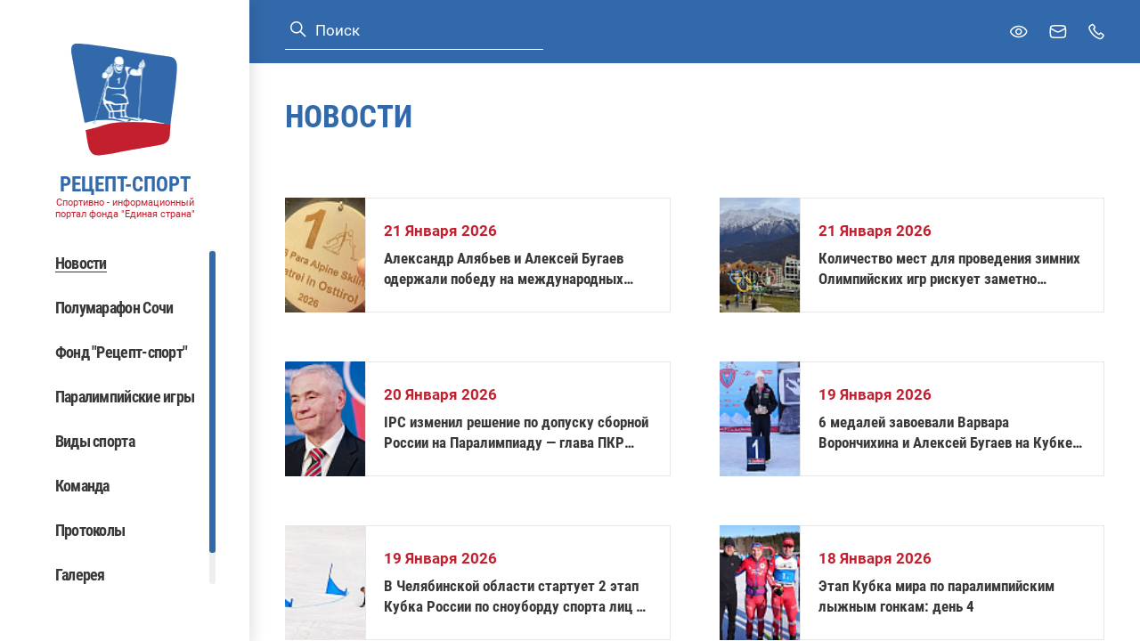

--- FILE ---
content_type: text/html; charset=windows-1251
request_url: https://rezeptsport.ru/news/01/?789=ukisphfjh
body_size: 5730
content:
<!DOCTYPE html>
<html>
    <head>
        <title>
            Новости
        </title>

        
        <meta charset="UTF-8">
        <meta http-equiv="Content-Type" content="text/html; charset=UTF-8"/>
        <meta http-equiv="X-UA-Compatible" content="IE=edge" />
        <meta name="viewport" content="width=device-width, initial-scale=1.0, maximum-scale=1.0, user-scalable=no" />

        
                
        <link href="/local/templates/rezeptsport/assets/vendors~main.app.ff145a87.css" rel="stylesheet" /><link href="/local/templates/rezeptsport/assets/app.ff145a87.css" rel="stylesheet" />
    </head>
    <body ondragstart="return false;" ondrop="return false;">

        
        <div class="layout" id="layout">

            <div class="layout__sidebar" data-header-menu>
                <div class="sidebar">
    <div class="sidebar__logo">
        <div class="logo">
            <a href="/" class="logo__link">
                <span class="svg-icon svg-icon--logo">
    <svg><use xmlns:xlink="http://www.w3.org/1999/xlink" xlink:href="#logo"></use></svg>
</span>
                <span class="logo__link-info">
                    <span class="logo__link-title">РЕЦЕПТ-СПОРТ</span>
                    <span class="logo__link-subtitle">Спортивно - информационный портал фонда "Единая страна"</span>
                </span>
            </a>
        </div>
    </div>
    <div class="sidebar__mobile-header">
        <div class="sidebar__logo-mobile">
            <div class="logo">
                <a href="/" class="logo__link">
                    <span class="svg-icon svg-icon--logo">
    <svg><use xmlns:xlink="http://www.w3.org/1999/xlink" xlink:href="#logo"></use></svg>
</span>
                    <span class="logo__link-info">
                        <span class="logo__link-title">РЕЦЕПТ-СПОРТ</span>
                        <span class="logo__link-subtitle">Спортивно - информационный портал фонда "Единая страна"</span>
                    </span>
                </a>
            </div>
        </div>
        <div class="sidebar__cross" data-header-menu-button-close>
            <span class="svg-icon svg-icon--cross">
    <svg><use xmlns:xlink="http://www.w3.org/1999/xlink" xlink:href="#cross"></use></svg>
</span>
        </div>
    </div>

            <div class="search search--blue sidebar__search">
    <form class="search__form" action="/search/">
        <button type="submit" class="search__submit button">
            <span class="svg-icon svg-icon--search">
    <svg><use xmlns:xlink="http://www.w3.org/1999/xlink" xlink:href="#search"></use></svg>
</span>
        </button>
        <input type="text" name="q" class="search__input input" value="" placeholder="Поиск">
    </form>
</div>
    
    <nav class="sidebar__navbar navbar" data-scrollbar>
        <!--'start_frame_cache_LkGdQn'--><ul class="navbar__nav">
                        <li class="navbar__item">
                                    <span class="navbar__link navbar__link--active">Новости</span>
                            </li>
                                <li class="navbar__item">
                                    <a class="navbar__link" href="https://race.rezeptsport.ru/ru/">Полумарафон Сочи</a>
                            </li>
                                <li class="navbar__item">
                                    <a class="navbar__link" href="https://fundrezeptsport.ru/">Фонд &quot;Рецепт-спорт&quot;</a>
                            </li>
                                <li class="navbar__item">
                                    <a class="navbar__link" href="/paralympic/">Паралимпийские игры</a>
                            </li>
                                <li class="navbar__item">
                                    <a class="navbar__link" href="/paralympic/paralimpiyskie-vidy-sporta/">Виды спорта</a>
                            </li>
                                <li class="navbar__item">
                                    <a class="navbar__link" href="/biograf/">Команда</a>
                            </li>
                                <li class="navbar__item">
                                    <a class="navbar__link" href="/protocols/">Протоколы</a>
                            </li>
                                <li class="navbar__item">
                                    <a class="navbar__link" href="/photo/">Галерея</a>
                            </li>
                                <li class="navbar__item">
                                    <a class="navbar__link" href="/contact/">Контакты</a>
                            </li>
            </ul>
<!--'end_frame_cache_LkGdQn'-->
    </nav>
    <div class="sidebar__desktop-hidden">
        <span class="sidebar__link bvi-open">
            <span class="svg-icon svg-icon--eye">
    <svg><use xmlns:xlink="http://www.w3.org/1999/xlink" xlink:href="#eye"></use></svg>
</span>
            Для слабовидящих
        </span>
    </div>
    </div>
            </div>

            <div class="layout__inner">
                <header class="header" id="header">
    <div class="container">
                    <div class="search  header__search">
    <form class="search__form" action="/search/">
        <button type="submit" class="search__submit button">
            <span class="svg-icon svg-icon--search">
    <svg><use xmlns:xlink="http://www.w3.org/1999/xlink" xlink:href="#search"></use></svg>
</span>
        </button>
        <input type="text" name="q" class="search__input input" value="" placeholder="Поиск">
    </form>
</div>
        
        <div class="header__links">
            <button type="button" class="button header__link bvi-open">
                <span class="header__link-inner">
                    <span class="svg-icon header__link-icon svg-icon--eye">
    <svg><use xmlns:xlink="http://www.w3.org/1999/xlink" xlink:href="#eye"></use></svg>
</span>
                </span>
                <span class="header__link-text">Версия для слабовидящих</span>
            </button>
            <a href="mailto:mail@mail.ru" class="header__link">
                <span class="header__link-inner">
                    <span class="svg-icon header__link-icon svg-icon--mail">
    <svg><use xmlns:xlink="http://www.w3.org/1999/xlink" xlink:href="#mail"></use></svg>
</span>
                </span>
                <span class="header__link-text">Задать вопрос</span>
            </a>
            <a href="tel:8(495)737–80–85" class="header__link">
                <span class="header__link-inner">
                    <span class="svg-icon header__link-icon svg-icon--phone">
    <svg><use xmlns:xlink="http://www.w3.org/1999/xlink" xlink:href="#phone"></use></svg>
</span>
                </span>
                <span class="header__link-text">8 (495)  737 – 80 – 85</span>
            </a>
        </div>

        <a class="header__logo-mobile" href="/">
            <span class="svg-icon svg-icon--logo">
    <svg><use xmlns:xlink="http://www.w3.org/1999/xlink" xlink:href="#logo"></use></svg>
</span>
            <span class="header__logo-mobile-info">
                <span class="header__logo-mobile-title">РЕЦЕПТ-СПОРТ</span>
                <span class="header__logo-mobile-subtitle">Спортивно - информационный портал фонда "Единая страна"</span>
            </span>
        </a>

        <div class="header__burger" data-header-menu-button>
            <span class="svg-icon svg-icon--burger">
    <svg><use xmlns:xlink="http://www.w3.org/1999/xlink" xlink:href="#burger"></use></svg>
</span>
        </div>
    </div>
</header>

                <main class="layout__wrapper">
                                                                <h1 class="layout__title container">Новости</h1>
                    
                        <div class="container page-news">
        
<!--'start_frame_cache_3JiYAU'-->

<div class="page-news__buttons">
  </div>

    <div class="page-news-grid">
        <div class="page-news-grid__items">
                            <div class="news-card news-card--aside page-news-grid__item">

    <div class="news-card__picture">
        <img src="/upload/resize_cache/iblock/e36/130_98_1/e364cfee1350cc722f139f3d86d199e1.jpg" alt="Александр Алябьев и Алексей Бугаев одержали победу на международных паралимпийских соревнованиях FIS по горнолыжному спорту в Австрии" class="news-card__image">
    </div>

    <div class="news-card__content">
        <div class="news-card__date">
            21 Января 2026
        </div>

        <a href="/news/01/aleksandr_alyabev_i_aleksey_bugaev_oderzhali_pobedu_na_mezhdunarodnykh_paralimpiyskikh_sorevnovaniya/" class="news-card__title" title="Александр Алябьев и Алексей Бугаев одержали победу на международных паралимпийских соревнованиях FIS по горнолыжному спорту в Австрии">
            Александр Алябьев и Алексей Бугаев одержали победу на международных паралимпийских соревнованиях FIS по горнолыжному спорту в Австрии
        </a>

        
            </div>

</div>
                            <div class="news-card news-card--aside page-news-grid__item">

    <div class="news-card__picture">
        <img src="/upload/resize_cache/iblock/931/130_98_1/931dd91f43c96a9cf416565d8051418f.jpg" alt="Количество мест для проведения зимних Олимпийских игр рискует заметно сократиться к 2050 году" class="news-card__image">
    </div>

    <div class="news-card__content">
        <div class="news-card__date">
            21 Января 2026
        </div>

        <a href="/news/01/kolichestvo_mest_dlya_provedeniya_zimnikh_olimpiyskikh_igr_riskuet_zametno_sokratitsya_k_2050_godu/" class="news-card__title" title="Количество мест для проведения зимних Олимпийских игр рискует заметно сократиться к 2050 году">
            Количество мест для проведения зимних Олимпийских игр рискует заметно сократиться к 2050 году
        </a>

        
            </div>

</div>
                            <div class="news-card news-card--aside page-news-grid__item">

    <div class="news-card__picture">
        <img src="/upload/resize_cache/iblock/c5f/130_98_1/c5fb7f0d3fc14c174df23a62c8fa4445.jpg" alt="IPC изменил решение по допуску сборной России на Паралимпиаду — глава ПКР Рожков" class="news-card__image">
    </div>

    <div class="news-card__content">
        <div class="news-card__date">
            20 Января 2026
        </div>

        <a href="/news/01/ipc_izmenil_reshenie_po_dopusku_sbornoy_rossii_na_paralimpiadu_glava_pkr_rozhkov/" class="news-card__title" title="IPC изменил решение по допуску сборной России на Паралимпиаду — глава ПКР Рожков">
            IPC изменил решение по допуску сборной России на Паралимпиаду — глава ПКР Рожков
        </a>

        
            </div>

</div>
                            <div class="news-card news-card--aside page-news-grid__item">

    <div class="news-card__picture">
        <img src="/upload/resize_cache/iblock/2dd/130_98_1/2dd69d7c94ecda0650a0eea6e4f88a04.jpg" alt="6 медалей завоевали Варвара Ворончихина и Алексей Бугаев на Кубке мира по горнолыжному спорту в Австрии" class="news-card__image">
    </div>

    <div class="news-card__content">
        <div class="news-card__date">
            19 Января 2026
        </div>

        <a href="/news/01/6_medaley_zavoevali_varvara_voronchikhina_i_aleksey_bugaev_na_kubke_mira_po_gornolyzhnomu_sportu_v_a/" class="news-card__title" title="6 медалей завоевали Варвара Ворончихина и Алексей Бугаев на Кубке мира по горнолыжному спорту в Австрии">
            6 медалей завоевали Варвара Ворончихина и Алексей Бугаев на Кубке мира по горнолыжному спорту в Австрии
        </a>

        
            </div>

</div>
                            <div class="news-card news-card--aside page-news-grid__item">

    <div class="news-card__picture">
        <img src="/upload/resize_cache/iblock/527/130_98_1/527c03c37a439c3ddc17f25d6a43eb17.jpg" alt="В Челябинской области стартует 2 этап Кубка России по сноуборду спорта лиц с ПОДА сезона 2025/2026" class="news-card__image">
    </div>

    <div class="news-card__content">
        <div class="news-card__date">
            19 Января 2026
        </div>

        <a href="/news/01/v_chelyabinskoy_oblasti_startuet_2_etap_kubka_rossii_po_snoubordu_sporta_lits_s_poda_sezona_2025_202/" class="news-card__title" title="В Челябинской области стартует 2 этап Кубка России по сноуборду спорта лиц с ПОДА сезона 2025/2026">
            В Челябинской области стартует 2 этап Кубка России по сноуборду спорта лиц с ПОДА сезона 2025/2026
        </a>

        
            </div>

</div>
                            <div class="news-card news-card--aside page-news-grid__item">

    <div class="news-card__picture">
        <img src="/upload/resize_cache/iblock/866/130_98_1/86608363d3669d56cda5cdd237a48fc3.jpg" alt="Этап Кубка мира по паралимпийским лыжным гонкам: день 4" class="news-card__image">
    </div>

    <div class="news-card__content">
        <div class="news-card__date">
            18 Января 2026
        </div>

        <a href="/news/01/etap_kubka_mira_po_paralimpiyskim_lyzhnym_gonkam_den_4/" class="news-card__title" title="Этап Кубка мира по паралимпийским лыжным гонкам: день 4">
            Этап Кубка мира по паралимпийским лыжным гонкам: день 4
        </a>

        
            </div>

</div>
                            <div class="news-card news-card--aside page-news-grid__item">

    <div class="news-card__picture">
        <img src="/upload/resize_cache/iblock/4e7/130_98_1/4e76c87533babd1a12a4d8555f73e060.jpg" alt="Этап Кубка мира по паралимпийским лыжным гонкам: день 3" class="news-card__image">
    </div>

    <div class="news-card__content">
        <div class="news-card__date">
            17 Января 2026
        </div>

        <a href="/news/01/etap_kubka_mira_po_paralimpiyskim_lyzhnym_gonkam_den_3/" class="news-card__title" title="Этап Кубка мира по паралимпийским лыжным гонкам: день 3">
            Этап Кубка мира по паралимпийским лыжным гонкам: день 3
        </a>

        
            </div>

</div>
                            <div class="news-card news-card--aside page-news-grid__item">

    <div class="news-card__picture">
        <img src="/upload/resize_cache/iblock/91a/130_98_1/91ae30dc0a4da79d04a534cc4012dcac.jpg" alt="Этап Кубка мира по паралимпийским лыжным гонкам: день 2" class="news-card__image">
    </div>

    <div class="news-card__content">
        <div class="news-card__date">
            15 Января 2026
        </div>

        <a href="/news/01/etap_kubka_mira_po_paralimpiyskim_lyzhnym_gonkam_den_2/" class="news-card__title" title="Этап Кубка мира по паралимпийским лыжным гонкам: день 2">
            Этап Кубка мира по паралимпийским лыжным гонкам: день 2
        </a>

        
            </div>

</div>
                            <div class="news-card news-card--aside page-news-grid__item">

    <div class="news-card__picture">
        <img src="/upload/resize_cache/iblock/94a/130_98_1/94a794bac1a7725f2f2b682c3501912c.jpg" alt="Этап Кубка мира по паралимпийским лыжным гонкам: день 1" class="news-card__image">
    </div>

    <div class="news-card__content">
        <div class="news-card__date">
            14 Января 2026
        </div>

        <a href="/news/01/etap_kubka_mira_po_paralimpiyskim_lyzhnym_gonkam_den_1/" class="news-card__title" title="Этап Кубка мира по паралимпийским лыжным гонкам: день 1">
            Этап Кубка мира по паралимпийским лыжным гонкам: день 1
        </a>

        
            </div>

</div>
                            <div class="news-card news-card--aside page-news-grid__item">

    <div class="news-card__picture">
        <img src="/upload/resize_cache/iblock/d4c/130_98_1/d4c54c2be2dfd91d0f1fafab7c0d0ce6.jpg" alt="Российские лыжники-паралимпийцы прибыли в Германию для участия в Кубке мира" class="news-card__image">
    </div>

    <div class="news-card__content">
        <div class="news-card__date">
            13 Января 2026
        </div>

        <a href="/news/01/rossiyskie_lyzhniki_paralimpiytsy_pribyli_v_germaniyu_dlya_uchastiya_v_kubke_mira/" class="news-card__title" title="Российские лыжники-паралимпийцы прибыли в Германию для участия в Кубке мира">
            Российские лыжники-паралимпийцы прибыли в Германию для участия в Кубке мира
        </a>

        
            </div>

</div>
                            <div class="news-card news-card--aside page-news-grid__item">

    <div class="news-card__picture">
        <img src="/upload/resize_cache/iblock/1b5/130_98_1/1b56eed3184d3f3cc9786066f438c742.jpg" alt="Всероссийская детская инклюзивная гонка «Лыжня здоровья» 2026 на призы членов паралимпийской сборной России берет свой старт" class="news-card__image">
    </div>

    <div class="news-card__content">
        <div class="news-card__date">
            4 Января 2026
        </div>

        <a href="/news/01/vserossiyskaya_detskaya_inklyuzivnaya_gonka_lyzhnya_zdorovya_2026_na_prizy_chlenov_paralimpiyskoy_sb/" class="news-card__title" title="Всероссийская детская инклюзивная гонка «Лыжня здоровья» 2026 на призы членов паралимпийской сборной России берет свой старт">
            Всероссийская детская инклюзивная гонка «Лыжня здоровья» 2026 на призы членов паралимпийской сборной России берет свой старт
        </a>

        
            </div>

</div>
                            <div class="news-card news-card--aside page-news-grid__item">

    <div class="news-card__picture">
        <img src="/upload/resize_cache/iblock/105/130_98_1/105ace6064b6fd8854db470210175935.jpg" alt="Секция по паратеннису открылась в Подольске" class="news-card__image">
    </div>

    <div class="news-card__content">
        <div class="news-card__date">
            26 Декабря 2025
        </div>

        <a href="/news/01/sektsiya_po_paratennisu_otkrylas_v_podolske/" class="news-card__title" title="Секция по паратеннису открылась в Подольске">
            Секция по паратеннису открылась в Подольске
        </a>

        
            </div>

</div>
                            <div class="news-card news-card--aside page-news-grid__item">

    <div class="news-card__picture">
        <img src="/upload/resize_cache/iblock/34c/130_98_1/34cd473f7543aa8bec60f9eb6ee4b923.jpg" alt="В Ханты-Мансийске завершились Всероссийские соревнования по горнолыжному спорту лиц с поражением опорно-двигательного аппарата" class="news-card__image">
    </div>

    <div class="news-card__content">
        <div class="news-card__date">
            25 Декабря 2025
        </div>

        <a href="/news/01/v_khanty_mansiyske_zavershilis_vserossiyskie_sorevnovaniya_po_gornolyzhnomu_sportu_lits_s_porazhenie/" class="news-card__title" title="В Ханты-Мансийске завершились Всероссийские соревнования по горнолыжному спорту лиц с поражением опорно-двигательного аппарата">
            В Ханты-Мансийске завершились Всероссийские соревнования по горнолыжному спорту лиц с поражением опорно-двигательного аппарата
        </a>

        
            </div>

</div>
                            <div class="news-card news-card--aside page-news-grid__item">

    <div class="news-card__picture">
        <img src="/upload/resize_cache/iblock/ee7/130_98_1/ee778fb398ac0ddf22be66bcf791f2fb.jpg" alt="Команда Москвы – победитель Кубка России по керлингу на колясках" class="news-card__image">
    </div>

    <div class="news-card__content">
        <div class="news-card__date">
            23 Декабря 2025
        </div>

        <a href="/news/01/komanda_moskvy_pobeditel_kubka_rossii_po_kerlingu_na_kolyaskakh/" class="news-card__title" title="Команда Москвы – победитель Кубка России по керлингу на колясках">
            Команда Москвы – победитель Кубка России по керлингу на колясках
        </a>

        
            </div>

</div>
                            <div class="news-card news-card--aside page-news-grid__item">

    <div class="news-card__picture">
        <img src="/upload/resize_cache/iblock/54f/130_98_1/54f66975c1637e6777ba4e046ad4864a.jpg" alt="В Ханты-Мансийске стартовали Всероссийские соревнования по горнолыжному спорту лиц с поражением опорно-двигательного аппарата" class="news-card__image">
    </div>

    <div class="news-card__content">
        <div class="news-card__date">
            22 Декабря 2025
        </div>

        <a href="/news/01/v_khanty_mansiyske_startovali_vserossiyskie_sorevnovaniya_po_gornolyzhnomu_sportu_lits_s_porazheniem/" class="news-card__title" title="В Ханты-Мансийске стартовали Всероссийские соревнования по горнолыжному спорту лиц с поражением опорно-двигательного аппарата">
            В Ханты-Мансийске стартовали Всероссийские соревнования по горнолыжному спорту лиц с поражением опорно-двигательного аппарата
        </a>

        
            </div>

</div>
                            <div class="news-card news-card--aside page-news-grid__item">

    <div class="news-card__picture">
        <img src="/upload/resize_cache/iblock/791/130_98_1/791bcb6a75992bb5dc0408c309392421.jpg" alt="Впервые к границам космоса отправилась женщина в инвалидной коляске" class="news-card__image">
    </div>

    <div class="news-card__content">
        <div class="news-card__date">
            22 Декабря 2025
        </div>

        <a href="/news/01/vpervye_k_granitsam_kosmosa_otpravilas_zhenshchina_v_invalidnoy_kolyaske/" class="news-card__title" title="Впервые к границам космоса отправилась женщина в инвалидной коляске">
            Впервые к границам космоса отправилась женщина в инвалидной коляске
        </a>

        
            </div>

</div>
                            <div class="news-card news-card--aside page-news-grid__item">

    <div class="news-card__picture">
        <img src="/upload/resize_cache/iblock/803/130_98_1/8037f7e8561056487c772953accd39c0.jpg" alt="Сборная России по следж-хоккею - победитель Кубка Континента 2025" class="news-card__image">
    </div>

    <div class="news-card__content">
        <div class="news-card__date">
            20 Декабря 2025
        </div>

        <a href="/news/01/sbornaya_rossii_po_sledzh_khokkeyu_pobeditel_kubka_kontinenta_2025/" class="news-card__title" title="Сборная России по следж-хоккею - победитель Кубка Континента 2025">
            Сборная России по следж-хоккею - победитель Кубка Континента 2025
        </a>

        
            </div>

</div>
                            <div class="news-card news-card--aside page-news-grid__item">

    <div class="news-card__picture">
        <img src="/upload/resize_cache/iblock/6d6/130_98_1/6d688e3fc75dbe63663918eae0a86e5b.jpg" alt="I Зимняя Спартакиада стран СНГ: день третий" class="news-card__image">
    </div>

    <div class="news-card__content">
        <div class="news-card__date">
            19 Декабря 2025
        </div>

        <a href="/news/01/i_zimnyaya_spartakiada_stran_sng_den_tretiy/" class="news-card__title" title="I Зимняя Спартакиада стран СНГ: день третий">
            I Зимняя Спартакиада стран СНГ: день третий
        </a>

        
            </div>

</div>
                            <div class="news-card news-card--aside page-news-grid__item">

    <div class="news-card__picture">
        <img src="/upload/resize_cache/iblock/b9b/130_98_1/b9b3349ba2065dae96707a120d30b272.jpg" alt="I Зимняя Спартакиада стран СНГ: день второй" class="news-card__image">
    </div>

    <div class="news-card__content">
        <div class="news-card__date">
            17 Декабря 2025
        </div>

        <a href="/news/01/i_zimnyaya_spartakiada_stran_sng_den_vtoroy/" class="news-card__title" title="I Зимняя Спартакиада стран СНГ: день второй">
            I Зимняя Спартакиада стран СНГ: день второй
        </a>

        
            </div>

</div>
                            <div class="news-card news-card--aside page-news-grid__item">

    <div class="news-card__picture">
        <img src="/upload/resize_cache/iblock/95d/130_98_1/95df610e638dfdc9c77be4979831ff4a.jpg" alt="Стартовали лыжные соревнования в рамках I Зимней Спартакиады стран СНГ среди детей с ограниченными возможностями здоровья" class="news-card__image">
    </div>

    <div class="news-card__content">
        <div class="news-card__date">
            16 Декабря 2025
        </div>

        <a href="/news/01/startovali_lyzhnye_sorevnovaniya_v_ramkakh_i_zimney_spartakiady_stran_sng_sredi_detey_s_ogranichenny/" class="news-card__title" title="Стартовали лыжные соревнования в рамках I Зимней Спартакиады стран СНГ среди детей с ограниченными возможностями здоровья">
            Стартовали лыжные соревнования в рамках I Зимней Спартакиады стран СНГ среди детей с ограниченными возможностями здоровья
        </a>

        
            </div>

</div>
                            <div class="news-card news-card--aside page-news-grid__item">

    <div class="news-card__picture">
        <img src="/upload/resize_cache/iblock/eb8/130_98_1/eb8fe46fa76c1c0319b2b92b90c46864.jpg" alt="ТАСС: CAS назвал фамилии восьми российских биатлонистов, подавших иски к IBU" class="news-card__image">
    </div>

    <div class="news-card__content">
        <div class="news-card__date">
            16 Декабря 2025
        </div>

        <a href="/news/01/tass_cas_nazval_familii_vosmi_rossiyskikh_biatlonistov_podavshikh_iski_k_ibu/" class="news-card__title" title="ТАСС: CAS назвал фамилии восьми российских биатлонистов, подавших иски к IBU">
            ТАСС: CAS назвал фамилии восьми российских биатлонистов, подавших иски к IBU
        </a>

        
            </div>

</div>
                    </div>

                    <div class="page-news-grid__pagination">
                <div class="offset-nav-container">
    <div class="pagination">
        <div class="pagination__arrow-wrapper">
            <a  class="pagination__arrow pagination__arrow--left"
                 disabled="">
                <span class="svg-icon pagination__icon svg-icon--arrow">
                    <svg>
                        <use xmlns:xlink="http://www.w3.org/1999/xlink" xlink:href="#arrow"></use>
                    </svg>
                </span>
            </a>
        </div>
        <div class="pagination__list">

                                            <span class="active pagination__item">1</span>
                                    <a href="/news/01/?789=ukisphfjh&amp;PAGEN_1=2"                       class=" pagination__item">2</a>
                                    <a href="/news/01/?789=ukisphfjh&amp;PAGEN_1=3"                       class=" pagination__item">3</a>
                                    <a href="/news/01/?789=ukisphfjh&amp;PAGEN_1=4"                       class=" pagination__item">4</a>
                                    <a href="/news/01/?789=ukisphfjh&amp;PAGEN_1=5"                       class=" pagination__item">5</a>
                
                                    <a class="pagination__item"
                           href="/news/01/?789=ukisphfjh&amp;PAGEN_1=132">...</a>
                                        <a class="pagination__item"
                       href="/news/01/?789=ukisphfjh&amp;PAGEN_1=259">259</a>
                                    </div>

        <div class="pagination__arrow-wrapper">
                            <a href="/news/01/?789=ukisphfjh&amp;PAGEN_1=2"
                   class="pagination__arrow pagination__arrow--right">
                    
                    <span class="svg-icon pagination__icon svg-icon--arrow">
                    <svg>
                        <use xmlns:xlink="http://www.w3.org/1999/xlink" xlink:href="#arrow"></use>
                    </svg>
                </span>
                </a>
        </div>
    </div>
</div>

            </div>
            </div>

<!--'end_frame_cache_3JiYAU'-->

    </div>
                </main>

                <footer class="footer">
    <div class="footer__container container">
        <div class="footer__copyright">© 2004-2026 Спортивно - информационный портал "Рецепт - Спорт"</div>
        <div class="footer__dev">
            <a href="#" class="footer__dev-link">
                <span class="footer__dev-link-img">
                    <span class="svg-icon svg-icon--logo-articul">
    <svg><use xmlns:xlink="http://www.w3.org/1999/xlink" xlink:href="#logo-articul"></use></svg>
</span>
                </span>
            </a>
        </div>
        </div>
    </div>
</footer>

                <div class="badvision badvision--popup" data-badvision-popup hidden>
    <div class="badvision__options-set">
        <div class="badvision__options-label">Размер шрифта</div>
        <ul class="badvision__list">
            <li class="badvision__list-item">
                <button class="badvision__button base-button" data-badvision-size="10">
                    Средний
                </button>
            </li>
            <li class="badvision__list-item">
                <button class="badvision__button base-button" data-badvision-size="12">
                    Крупный
                </button>
            </li>
            <li class="badvision__list-item">
                <button class="badvision__button base-button" data-badvision-size="14">
                    Большой
                </button>
            </li>
        </ul>
    </div>
    <div class="badvision__options-set">
        <div class="badvision__options-label">Цветная схема</div>
        <ul class="badvision__list">
            <li class="badvision__list-item">
                <button class="badvision__button base-button" data-badvision-color="normal">
                    Нормальная
                </button>
            </li>
            <li class="badvision__list-item">
                <button class="badvision__button base-button" data-badvision-color="invert">
                    Инверсия
                </button>
            </li>
        </ul>
    </div>
</div>

                <div class="popup" id="root-popup" hidden>
    <div class="popup__close" data-popup-close>
        <span class="svg-icon svg-icon--cross">
    <svg><use xmlns:xlink="http://www.w3.org/1999/xlink" xlink:href="#cross"></use></svg>
</span>
    </div>
    <div class="popup__inner" data-popup-inner>
        <div class="popup__container" data-popup-container></div>
    </div>
</div>
            </div>
        </div>

        <!-- Yandex.Metrika counter -->  <noscript><div><img src="https://mc.yandex.ru/watch/40941244" style="position:absolute; left:-9999px;" alt="" /></div></noscript> <!-- /Yandex.Metrika counter -->

                            <script type="text/javascript" > (function(m,e,t,r,i,k,a){m[i]=m[i]||function(){(m[i].a=m[i].a||[]).push(arguments)}; m[i].l=1*new Date(); for (var j = 0; j < document.scripts.length; j++) {if (document.scripts[j].src === r) { return; }} k=e.createElement(t),a=e.getElementsByTagName(t)[0],k.async=1,k.src=r,a.parentNode.insertBefore(k,a)}) (window, document, "script", "https://mc.yandex.ru/metrika/tag.js", "ym"); ym(40941244, "init", { clickmap:true, trackLinks:true, accurateTrackBounce:true, trackHash:true }); </script><script src="/local/templates/rezeptsport/assets/vendors~main.ff145a87.chunk.js" defer></script><script src="/local/templates/rezeptsport/assets/app.ff145a87.js" defer></script>

<script src="/local/templates/rezeptsport/lib/bvi/js/bvi.min.js"></script>
<script>
            new isvek.Bvi();
        </script>
</body>
</html>
